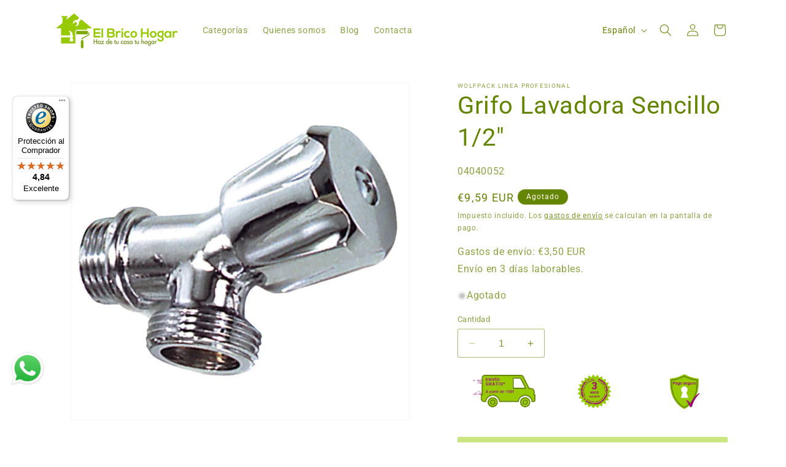

--- FILE ---
content_type: text/css
request_url: https://elbricohogar.com/cdn/shop/t/10/assets/elbricohogar.css?v=129880603103953356411712766194
body_size: -435
content:
.sticky-button{position:fixed;bottom:.25em;left:12px;color:#97cb00;padding:10px;border-radius:50%;cursor:pointer;text-decoration:none!important}.sticky-button i{font-size:40px}.sticky-button svg{font-size:40px}
/*# sourceMappingURL=/cdn/shop/t/10/assets/elbricohogar.css.map?v=129880603103953356411712766194 */


--- FILE ---
content_type: text/javascript
request_url: https://widgets.trustedshops.com/js/X6666C3FE002106346AE533E702E7E407.js
body_size: 1352
content:
((e,t)=>{const a={shopInfo:{tsId:"X6666C3FE002106346AE533E702E7E407",name:"elbricohogar.com",url:"elbricohogar.com",language:"es",targetMarket:"ESP",ratingVariant:"WIDGET",eTrustedIds:{accountId:"acc-5bbd79a9-a96d-43d0-883b-dd14dec4fd39",channelId:"chl-90bb5946-4f6b-4650-8fc9-3ac7c3af2d4f"},buyerProtection:{certificateType:"CLASSIC",certificateState:"PRODUCTION",mainProtectionCurrency:"EUR",classicProtectionAmount:2500,maxProtectionDuration:30,firstCertified:"2024-04-09 14:05:44"},reviewSystem:{rating:{averageRating:4.84,averageRatingCount:19,overallRatingCount:45,distribution:{oneStar:0,twoStars:0,threeStars:0,fourStars:3,fiveStars:16}},reviews:[{buyerFirstName:"cátia",buyerlastName:"r.",average:4,rawChangeDate:"2025-12-08T15:39:15.000Z",changeDate:"8/12/2025",transactionDate:"1/12/2025"},{buyerFirstName:"Alice",buyerlastName:"C.",average:5,rawChangeDate:"2025-11-22T17:02:00.000Z",changeDate:"22/11/2025",transactionDate:"8/11/2025"},{buyerFirstName:"Alejandro",buyerlastName:"D.",average:5,buyerStatement:"Envío inmediato y en perfectas condiciones.",rawChangeDate:"2025-11-10T10:49:40.000Z",changeDate:"10/11/2025",transactionDate:"1/11/2025"}]},features:["GUARANTEE_RECOG_CLASSIC_INTEGRATION","MARS_REVIEWS","MARS_EVENTS","DISABLE_REVIEWREQUEST_SENDING","MARS_QUESTIONNAIRE","MARS_PUBLIC_QUESTIONNAIRE","REVIEWS_AUTO_COLLECTION"],consentManagementType:"OFF",urls:{profileUrl:"https://www.trstd.com/es-es/reviews/elbricohogar-com",profileUrlLegalSection:"https://www.trstd.com/es-es/reviews/elbricohogar-com#legal-info",reviewLegalUrl:"https://help.etrusted.com/hc/es/articles/23970864566162"},contractStartDate:"2024-03-27 00:00:00",shopkeeper:{name:"Luis Miguel Rodríguez González",street:"Plaza España, 3",country:"ES",city:"Quintanilla del Molar (Valladolid)",zip:"47673"},displayVariant:"full",variant:"full",twoLetterCountryCode:"ES"},"process.env":{STAGE:"prod"},externalConfig:{trustbadgeScriptUrl:"https://widgets.trustedshops.com/assets/trustbadge.js",cdnDomain:"widgets.trustedshops.com"},elementIdSuffix:"-98e3dadd90eb493088abdc5597a70810",buildTimestamp:"2026-01-25T05:46:30.956Z",buildStage:"prod"},r=a=>{const{trustbadgeScriptUrl:r}=a.externalConfig;let o=t.querySelector(`script[src="${r}"]`);o&&t.body.removeChild(o),o=t.createElement("script"),o.src=r,o.charset="utf-8",o.setAttribute("data-type","trustbadge-business-logic"),o.onerror=()=>{throw new Error(`The Trustbadge script could not be loaded from ${r}. Have you maybe selected an invalid TSID?`)},o.onload=()=>{e.trustbadge?.load(a)},t.body.appendChild(o)};"complete"===t.readyState?r(a):e.addEventListener("load",(()=>{r(a)}))})(window,document);

--- FILE ---
content_type: text/javascript
request_url: https://widgets.trustedshops.com/assets/es-ES.7ec26c4ac3b65254a0b0.chunk.js
body_size: 3607
content:
"use strict";(self.webpackChunktrustbadge_6_business_logic=self.webpackChunktrustbadge_6_business_logic||[]).push([[32],{911:e=>{e.exports=JSON.parse('{"badge.backButtonAriaLabel":"Atrás","badge.buyerProtection":"Garantía","badge.buyerProtectionBox.consumerMembership.paragraph_1":"Después de realizar tu comprar, puedes registrarte para obtener la adhesión básica gratuita de Trusted Shops. Esta incluye la Protección al Comprador hasta {basicProtectionAmount} para la compra actual, así como para tus siguientes compras en tiendas alemanas y austriacas con el Sello de Calidad de Trusted Shops.","badge.buyerProtectionBox.consumerMembership.paragraph_2":"Con Trusted Shops PLUS (incluida la garantía), tus compras estarán cubiertas hasta 20.000 € cada una por la Protección al Comprador (incluida la garantía), por 12,00 € al año, IVA incluido, con un duración mínima del contrato de 1 año. En ambos casos, el período de protección de la Protección al Comprador por compra es de {maxProtectionDuration} días.","badge.buyerProtectionBox.consumerMembership.paragraph_3":"Se aplican las %condiciones de adhesión y las condiciones de la Protección al Comprador%.","badge.buyerProtectionBox.excellence.paragraph_1":"En cada tienda con el sello de calidad de Trusted Shops podrás efectuar compras de forma segura, gracias a la protección al comprador de Trusted Shops. En esta tienda se te ofrecerá de un seguro sujeto a pago de la compra actual de hasta un valor de {maxProtectionAmount} durante el proceso de compra. El período de protección por cada compra es de {maxProtectionDuration} días.","badge.buyerProtectionBox.excellence.paragraph_2":"%Se aplican las Condiciones de garantía.%","badge.buyerProtectionBox.headline":"La garantía de Trusted Shops","badge.buyerProtectionBox.paragraph_1":"Compra con total seguridad en cualquier tienda con el Sello de Calidad de Trusted Shops gracias, entre otras cosas, a nuestra garantía de devolución. Después de finalizar el pedido, con tan solo un clic, podrás asegurar directamente la compra actual o asegurar automáticamente y de forma gratuita todas las compras futuras que hagas en tiendas con el Sello de Calidad de Trusted Shops, por un valor de hasta {amount}. La duración de la garantía por compra es de {maxProtectionDuration} días.","badge.buyerProtectionBox.paragraph_2":"Se aplican las %Condiciones de garantía y de participación.%","badge.buyerProtectionBox.sponsored.excellence.paragraph_1":"Puedes comprar de forma segura en todas las tiendas con el Sello de Calidad de Trusted Shops, en particular gracias a la Protección al Comprador de Trusted Shops. En esta tienda, se te ofrece una protección gratuita de tu compra actual hasta {amount} durante el proceso de compra. El período de protección por compra es de {maxProtectionDuration} días.","badge.buyerProtectionDescription":"Tu compra está asegurada hasta {amount}, sin importar como pagues.","badge.buyerProtectionHeadline":"Garantía independiente","badge.buyerProtectionIconAlt":"Logotipo de la Protección al Comprador de Trusted Shops","badge.closeButtonAriaLabel":"Cerrar","badge.dataProtection":"Protección de datos","badge.dateTooltip.submission":"Fecha de la valoración:","badge.dateTooltip.transaction":"Fecha de experiencia:","badge.default.buyer_protection.floating":"Protección al Comprador","badge.default.buyer_protection.inline":"Protección al Comprador","badge.gettingCertifiedForYou":"Nos estamos certificando para ti","badge.grade.mark_1":"Muy malo","badge.grade.mark_2":"Malo","badge.grade.mark_3":"Suficiente","badge.grade.mark_4":"Bueno","badge.grade.mark_5":"Excelente","badge.imprint":"Aviso legal","badge.loadingIndicator":"Cargando...","badge.menu.allRecommendations":"Todas las recomendaciones","badge.menu.allReviews":"Todas las valoraciones","badge.menu.ariaLabel":"Menú","badge.menu.authenticReviews":"Valoraciones auténticas","badge.menu.checkCertificate":"Comprobar certificado","badge.menu.close":"Cerrar","badge.menu.maximize":"Maximizar","badge.menu.minimize":"Minimizar","badge.menu.protectionTerms":"Condiciones de la garantía","badge.menu.protectionTerms.uc2":"Se aplican las condiciones de garantía","badge.menu.qualityCriteria":"Criterios de calidad","badge.menu.thirdPartyLicenses":"Licencias de terceros","badge.postReviewAfterYourPurchase":"Valóranos después de tu compra","badge.reviewsBox.by":"de","badge.reviewsBox.closeHint":"Cerrar sugerencia","badge.reviewsBox.hintAriaLabel":"Ver la definición de valoración verificada","badge.reviewsBox.nextReview":"Mostrar opinión siguiente","badge.reviewsBox.previousReview":"Mostrar opinión anterior","badge.reviewsBox.ratingDisclaimer":"La puntuación se calcula a partir de {averageRatingCount} comentarios en los últimos 12 meses de un total de {overallRatingCount} comentarios.","badge.reviewsBox.ratingGrade":"Nota de valoración","badge.reviewsBox.ratingGradeAriaLabel":"{rating} de 5 estrellas de valoración","badge.reviewsBox.reviewAuthenticity":"Sobre la autenticidad de las valoraciones.","badge.reviewsBox.reviewsFor":"Valoraciones para","badge.reviewsBox.selectedReviews":"Valoraciones seleccionadas","badge.reviewsBox.showAllReviews":"Ver todas las valoraciones","badge.shopReviews":"Valoraciones de tienda","badge.trustmark":"Sello de Calidad","badge.trustmarkBox.headline":"Esta tienda está certificada, ¿qué significa esto?","badge.trustmarkBox.paragraph_1":"Cuando compras online, careces del contacto personal con el vendedor y no puedes ni tocar ni probar el producto. Para que aun así puedas pedir sin preocupaciones, el Sello de Calidad de Trusted Shops te muestra qué tiendas online son de confianza y ofrecen además un extraordinario servicio.","badge.trustmarkBox.paragraph_2":"En los %criterios de calidad% encontrarás todos los requisitos para la obtención del Sello de Calidad.","badge.trustmarkDescription":"Esta tienda cumple con los criterios de calidad de Trusted Shops","badge.trustmarkHeadline":"Aquí compras seguro","badge.trustmarkIconAlt":"Sello de Calidad de Trusted Shops","badge.verifiedBadgeAlt":"Sello de valoración verificada","badge.verifiedReview":"{companyName} ha utilizado Trusted Shops para recopilar esta valoración de cliente. Esto significa que podemos verificar que esta opinión se basa en una experiencia real. %Infórmate sobre la autenticidad de las valoraciones de clientes%.","exitIntent.hint":"Introduce el código de descuento en el proceso de pedido para beneficiarte de la promoción.","exitIntent.title":"¡Continua el pedido y ahorra dinero!","trustbadge.opensInANewWindow":"se abre en una nueva ventana"}')},9022:e=>{e.exports=JSON.parse('{"buyer_protection_benefit_non_delivery":"Amplia protección al comprador en caso de no entrega y en caso de no reembolso","buyer_protection_benefit_support":"Si tienes problemas con tu pedido, Trusted Shops está a tu disposición","buyer_protection_cta_download_app":"Descargar aplicación","buyer_protection_cta_login_ca":"Mostrar cuenta","buyer_protection_manage_in_app":"Gestiona fácilmente tus pedidos con la Protección al Comprador en la aplicación de Trusted Shops","buyer_protection_manage_in_ca":"Gestiona fácilmente tus pedidos con la Protección al Comprador en tu cuenta de Trusted Shops","buyer_protection_plus_desc":"Tu compra está totalmente protegida con la Protección al Comprador PLUS de Trusted Shops.","buyer_protection_title":"Seguridad garantizada con la Protección al Comprador de Trusted Shops","trustcard.browserExtensionCTAButtonText":"Instalación gratuita","trustcard.browserExtensionInstallText":"Instala la %extensión gratuita% de Trusted Shops y te mostraremos directamente en la página de resultados de Google dónde comprar de manera segura.","trustcard.classic.bulletPoint_1":"Tu dinero está asegurado. Cobertura gratuita hasta {amount} en todos tus pedidos","trustcard.classic.bulletPoint_2":"Solo en tiendas con el Sello de Confianza de Trusted Shops","trustcard.classic.bulletPoint_3":"Todas las ventajas de los servicios de Trusted Shops","trustcard.classic.confirmation.heading":"¡Tu compra está asegurada hasta {amount}!","trustcard.classic.generalTermsAndConditions":"Condiciones generales","trustcard.classic.hello":"¡Hola!","trustcard.classic.securePurchaseFree":"Activa gratis tu garantía","trustcard.closeButtonAriaLabel":"Cerrar","trustcard.consumerMembership.confirmationHeadingUC6":"¡Tu compra está asegurada hasta un máximo de 20.000€!","trustcard.consumerMembership.fullGuaranteeBulletPoint":"Amplia garantía al comprador en caso de no entrega o de no reembolso, p.ej. tras el desistimiento","trustcard.consumerMembership.helpOthersWithYourRating":"Ayuda con tu valoración a otros compradores online. Por cada pedido, te enviaremos un correo electrónico, piediéndote que realices una valoración.","trustcard.consumerMembership.helpOthersWithYourRating.v2":"Tu opinión es muy importante para nosotros. Te pediremos una valoración por e-mail tras tu compra (opcional y rápida). %Condiciones de uso e información sobre la protección de datos%","trustcard.consumerMembership.onlySecureBasicAmount":"No, asegurar solo hasta {amount} y valorar","trustcard.consumerMembership.securePurchaseNow":"¡Asegurar ahora totalmente la compra!","trustcard.consumerMembership.uc1.bp1":"Tu dinero está asegurado. Cobertura gratuita hasta {amount} en todos tus pedidos","trustcard.consumerMembership.uc1.bp2":"Garantía al comprador hasta {amount} en caso de no entrega o de no reembolso","trustcard.consumerMembership.uc1.bp3":"En todas las tiendas con el Sello de Calidad de Trusted Shops","trustcard.consumerMembership.uc2.bp1":"Garantía al comprador hasta {amount} en caso de no entrega o de no reembolso","trustcard.consumerMembership.uc2.bp2":"Servicio personalizado e independiente","trustcard.consumerMembership.uc2.bp3":"Asegurar cada pedido hasta {amount}","trustcard.consumerMembership.uc4.bp1":"Garantía al comprador hasta {amount} en caso de no entrega o de no reembolso","trustcard.consumerMembership.uc4.bp2":"Servicio personalizado e independiente","trustcard.consumerMembership.uc4.bp3":"Asegurar cada pedido hasta {amount}","trustcard.consumerMembership.uc4.text":"¡Tu compra está asegurada hasta {amount}!","trustcard.consumerMembership.uc6.bp2":"Servicio personalizado e independiente","trustcard.consumerMembership.uc6.bp3":"Todas las ventajas de la adhesión a %Trusted Shops PLUS%","trustcard.cta.secureEntirelyNow":"¡Protege tu compra GRATIS!","trustcard.dataProtection":"Protección de datos","trustcard.error.heading":"Error:","trustcard.error.network":"No pudimos completar tu solicitud. Por favor, comprueba tu conexión e inténtalo de nuevo.","trustcard.greenCheckmarkAlt":"Beneficios","trustcard.imprint":"Aviso legal","trustcard.menu.protectionTerms":"Condiciones de la garantía","trustcard.menu.protectionTerms.uc2":"Se aplican las condiciones de garantía","trustcard.opensInANewWindow":"se abre en una nueva ventana","trustcard.orderAmount":"Importe del pedido","trustcard.rateLater.confirmationHeading":"¡Muchas gracias por tu confianza!","trustcard.rateLater.confirmationText":"Trusted Shops te enviará un correo electrónico para que puedas valorar tu pedido.","trustcard.rateLater.ctaButton":"Sí, quiero valorar","trustcard.rateLater.emailReminder":"Ayuda a otras personas a decidir mejor y comparte tu experiencia con tus compras en tiendas de confianza. Trusted Shops te enviará invitaciones por email para que dejes tu opinión. Puedes darte de baja en cualquier momento. (%política de protección de datos%).","trustcard.rateLater.emailReminder.data-protection-url":"https://www.trustedshops.es/aviso-legal/","trustcard.rateLater.emailReminderShop":"Valora tu compra y ayuda a otros compradores. ¿Podemos pedirte tu opinión por correo electrónico dentro de unos días?","trustcard.rateLater.emailReminderShop.revoke-consent":"Puedes revocar tu consentimiento en cualquier momento.","trustcard.rateLater.heading":"Puntúa tus compras","trustcard.reviewsOnly.email":"E-Mail","trustcard.reviewsOnly.missingInputFormsText":"Sí, quiero valorar","trustcard.reviewsOnly.orderNumber":"Número de orden","trustcard.secureEntirely":"Asegurar completamente","trustcard.secureWithOneClick":"Asegurar con solo un clic","trustcard.secureYourPurchase":"¡Protege tu compra GRATIS!","trustcard.shop":"Tienda","trustcard.trustedShopsLogoAlt":"Logotipo de Trusted Shops"}')}}]);